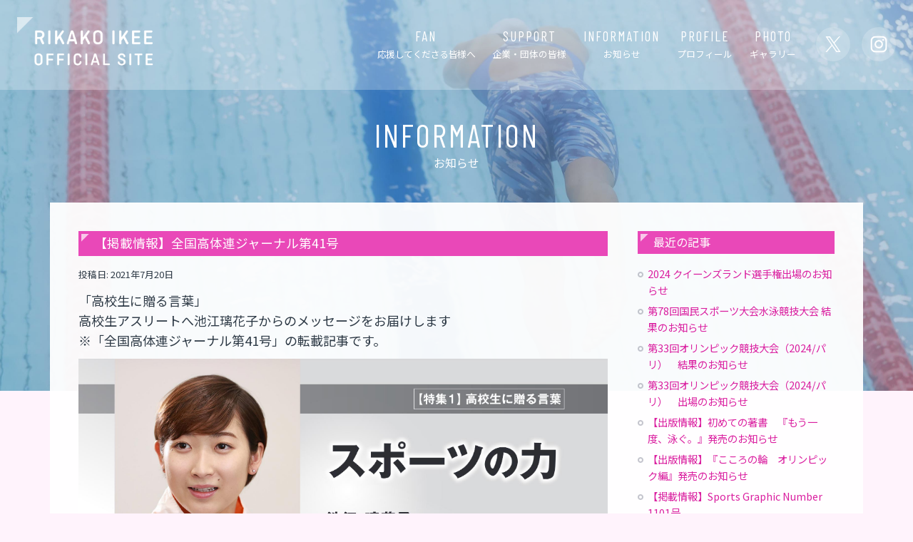

--- FILE ---
content_type: text/html
request_url: https://www.rikako-ikee.jp/information/2021/07/41.html
body_size: 7488
content:
<!DOCTYPE html>
<html lang="ja" itemscope itemtype="https://schema.org/Article">
  <head>
    <meta charset="UTF-8">
    <meta name="description" content="「高校生に贈る言葉」高校生アスリートへ池江璃花子からのメッセージをお届けします※...">
    <meta name="generator" content="Movable Type Pro">
    <title>【掲載情報】全国高体連ジャーナル第41号 - 池江璃花子オフィシャルサイト</title>
    <meta name="viewport" content="width=device-width,initial-scale=1">
    <meta name="description" content="池江璃花子 公式オフィシャルサイトでは、INFORMATIONやプロフィール、大会記録等を掲載しています。" />
    <meta name="keywords" content="池江璃花子,公式サイト,公式ホームページ,公式HP,オフィシャルサイト,オフィシャルホームページ" />
    <meta name="google-site-verification" content="K61iiLY8RYbfBUztUkXRAEskRrvLG9ikcPQvkULnvNs" />
    <link href="https://fonts.googleapis.com/css?family=Barlow+Condensed:400,500,600|Noto+Sans+JP:400,500,700" rel="stylesheet">
    <link href="https://use.fontawesome.com/releases/v5.0.6/css/all.css" rel="stylesheet">
    <link rel="stylesheet" media="all" href="/css/ress.css">
    <link rel="stylesheet" media="all" href="/css/style.css">
    <link rel="stylesheet" href="/css/common.css" />
    <link rel="stylesheet" href="/css/jquery.fatNav.css">
    <link rel="stylesheet" href="/css/swiper.min.css">
    <!--[if lt IE 9]>
    <link rel="stylesheet" href="https://www.rikako-ikee.jp/styles_ie.css">
    <script src="https://rikako-ikee.jp/mt-static/support/theme_static/eiger/js/html5shiv.js"></script>
    <![endif]-->
    <link rel="shortcut icon" href="/images/favicon.ico">
    <link rel="start" href="https://www.rikako-ikee.jp/">
    <link rel="alternate" type="application/atom+xml" title="Recent Entries" href="https://www.rikako-ikee.jp/atom.xml">
    <link rel="canonical" href="https://www.rikako-ikee.jp/information/2021/07/41.html" />

    <link rel="prev" href="https://www.rikako-ikee.jp/information/2021/07/sports-graphic-number-1031.html" title="【掲載情報】Sports Graphic Number 1031号">
    <link rel="next" href="https://www.rikako-ikee.jp/information/2021/08/322020.html" title="第32回オリンピック競技大会（2020/東京） 結果">
    <!-- Open Graph Protocol -->
    <meta property="og:type" content="article">
    <meta property="og:locale" content="ja_JP">
    <meta property="og:title" content="【掲載情報】全国高体連ジャーナル第41号">
    <meta property="og:url" content="https://www.rikako-ikee.jp/information/2021/07/41.html">
    <meta property="og:description" content="「高校生に贈る言葉」高校生アスリートへ池江璃花子からのメッセージをお届けします※...">
    <meta property="og:site_name" content="池江璃花子オフィシャルサイト">
    <meta property="og:image" content="https://rikako-ikee.jp/mt-static/support/theme_static/eiger/images/siteicon-sample.png">
    <!-- Metadata -->
    <meta itemprop="description" content="「高校生に贈る言葉」高校生アスリートへ池江璃花子からのメッセージをお届けします※...">
    <link itemprop="url" href="https://www.rikako-ikee.jp/information/2021/07/41.html">
    <link itemprop="image" href="https://rikako-ikee.jp/mt-static/support/theme_static/eiger/images/siteicon-sample.png">
    

    <!-- Global site tag (gtag.js) - Google Analytics -->
<script async src="https://www.googletagmanager.com/gtag/js?id=UA-138598174-1"></script>
<script>
  window.dataLayer = window.dataLayer || [];
  function gtag(){dataLayer.push(arguments);}
  gtag('js', new Date());

  gtag('config', 'UA-138598174-1');
</script>

<!-- Global site tag (gtag.js) - Google Analytics -->
<script async src="https://www.googletagmanager.com/gtag/js?id=G-RHFEHP9R1W"></script>
<script>
  window.dataLayer = window.dataLayer || [];
  function gtag(){dataLayer.push(arguments);}
  gtag('js', new Date());

  gtag('config', 'G-RHFEHP9R1W');
</script>
  </head>
  <body id="info" oncontextmenu="return false;">
    <header role="banner">
      <h1 class="title">
  <a href="https://www.rikako-ikee.jp/"><img src="/images/common/logo.png" alt="池江璃花子 オフィシャルサイト"></a>
  </h1>

      <nav role="navigation" class="main_nav">
		<div class="fat-nav">
        <div class="fat-nav__wrapper">
        <div class="icon_link"><a href="https://twitter.com/rikakoikee?lang=ja" target="_blank"><img src="/images/common/icon_tw.png"></a><a href="https://www.instagram.com/ikee.rikako/" target="_blank"><img src="/images/common/icon_is.png"></a></div>
          <ul class="clearfix">

          <li><a href="/fan.html"><span class="en">FAN</span><span class="lsm_05">応援してくださる皆様へ</span></a></li>

          <li><a href="/support.html"><span class="en">SUPPORT</span><span>企業・団体の皆様</span></a></li>

          <li><a href="/information/"><span class="en">INFORMATION</span><span>お知らせ</span></a></li>

          <li><a href="/profile.html"><span class="en">PROFILE</span><span>プロフィール</span></a></li>

          <li><a href="/photo.html"><span class="en">PHOTO</span><span>ギャラリー</span></a></li>

          </ul>
		</div>
		</div>
        </nav>
    </header>
    <div class="content">
      <!--ul class="breadcrumb">
        <li><a href="https://www.rikako-ikee.jp/">ホーム</a></li>
        <li><a href="https://www.rikako-ikee.jp/information/">INFORMATION</a></li>
        <li>【掲載情報】全国高体連ジャーナル第41号</li>
      </ul-->
    <div class="content_block clearfix">
      <h2 itemprop="name" class="title"><span>お知らせ</span></h2>
  <div class="page_content clearfix">
      <div role="main" class="blog_main">
        <article id="entry-56" class="entry">
          <div class="entry-content" itemprop="articleBody">
          <h3>【掲載情報】全国高体連ジャーナル第41号</h3>
          <div class="info_date">
            <p>投稿日: <time datetime="2021-07-20T20:30:29+09:00" itemprop="datePublished">2021年7月20日</time></p>
          </div>
            <p>「高校生に贈る言葉」<br />高校生アスリートへ池江璃花子からのメッセージをお届けします<br />※「全国高体連ジャーナル第41号」の転載記事です。</p>
<p></p>
<p><img alt="img0716.jpg" src="/87fe7b58ea3ecb646749d02df03fa2a0a1aa56a8.jpg" class="mt-image-none" width="2139" height="1097" /></p>
<p>　闘病生活を経て一年以上も離れていたプールで泳げるようになった時に私は初めて、水泳そしてスポーツのすばらしさを感じました。「ああやっぱり私は本気で水泳が好きだ」とわかったのです。「時間がかかってもまた強くなりたい」とがむしゃらに練習を頑張ることにしました。<br /><br />　高校１年だった２０１６年にリオデジャネイロ五輪に出場し、１００ｍバタフライの自己ベストを１年で１秒以上更新した後、タイムが全然伸びなくなった時期がありました。２０１７年７月に高校２年で出場した世界水泳は結果が出せずに終わりました。五輪が終わった後に気持ちが緩み、食生活が乱れ、体重も増え、練習に身が入らずコーチにも反抗してばかりの時期が続いていました。それが世界水泳での惨敗につながったと反省し、このまま夏を終わらせたくないと思いました。その後８月に世界ジュニア選手権があったので、１カ月半、死に物狂いで練習を頑張ったら４種目でメダルを獲得しＭＶＰに選出されました。五輪が終わってから１年間、私は自分自身に甘えていたと痛感しました。たまたま記録が出ていたことに慢心していたのです。<br /><br />　２０１７年の冬から２０１８年にかけては、とにかく練習を本気で頑張りました。自分を追い込むことで、いつの間にか「早く試合がしたい」という気持ちになっていました。「自己ベストを更新できる」、「早く日本選手権が来ないかな」と待ち遠しくて仕方なかったのです。ワクワクした気持ちで練習していて、４月の日本選手権では11種目に出場し６レースで日本記録を出し、４冠というすばらしい結果につながりました。日本選手権が終わってからも、練習を積み重ね自信を持ってレースに臨んだアジア大会では、日本人史上初の６冠という結果がついてきました。厳しい練習が苦ではなかったし、それすら楽しいと思える私がいました。速くなれることを知っているから練習がしたくてたまらなかったのです。<br /><br />　闘病生活を経てプールに戻った後、練習で皆に勝てず試合に出ても思ったような結果が出ないことで練習帰りに勝手に涙が溢れ、「私はもう無理なのかな」と思うこともありました。その時に思い出したのが２０１８年の練習が好きと思っていた気持ちです。「練習がきついのは当たり前なのだから楽しいと思うようにしよう」と考え方を変えたら、本当に練習が楽しくなって、泳ぐたびに強くなっていく気がしました。その感覚は一番速かった２０１８年の気持ちにすごく似ているなと思います。<br /><br />　２０１８年に「よしこれから東京五輪に向けて進むんだ、この調子ならメダルも間違いない」と確信を持ち始めた頃から体調が悪くなりました。病気がわかった時は絶望を超えて言葉に表せないショックを受けました。今振り返ると、病気だとわかった後、よくあれほどポジティブにいられたと、18歳の自分を褒めてあげたい気持ちにもなります。「周りの人たちは悲しんでいるけれど、つられて自分も悲しんでいては駄目だ、この経験を通してまた強くなれる」ということを不思議と感じていました。病室のテレビで観た２０１９年の世界水泳は、「私も出場してメダルを取りたかった」と思うこともありましたが、「今やるべきことは自分の病気と向き合うことだ、いつかその悔しさを挽回することができる。大丈夫、大丈夫」と自分に言い聞かせて過ごしていました。</p>
<p></p>
<div class="clearfix">
<div class="profile_box01"><img alt="img_002_.jpg" src="/img_002.jpg" class="mt-image-none" width="640" height="820" /></div>
<p>　入院中、体調が悪く、吐き気で何も食べられない日々が続いた時に、主治医の先生がぼそっと「今はトンネルの中です。トンネルには必ず出口があるので、今はトンネルの途中だと思って頑張りましょう」と言ってくれた言葉を私は大事にしています。コロナウイルスのことも、今はトンネルの中だと思っているから、いつか収束して今までのような生活が送れるようになると信じて過ごしています。私もそうですが、高校生の皆さんだけでなく、さまざまな世代の方たちがスポ―ツができなくなって苦しんでいます。インターハイのような大きな大会もなくなっている中で、それでも練習ができる環境はありがたいことだと思います。海外ではまったくトレーニングができない環境もあると聞きます。そう思うと練習ができることに幸せを感じます。もちろん練習が辛い時は嫌になったり、もう無理だと思う時もあるけれど、思うような結果が出なかったとしても、今はトンネルの中に入っているだけだと切り替えて続けていれば、なんとか乗り切れるのではないかと思います。</p>
<p></p>
<p>　ある日、当時通っていた淑徳巣鴨高校の先生に言われて皆の前で号泣したことがありました。私が「明日から海外遠征に行って来ます」と言うと、「池江さんが水泳の成績を出すことは嬉しいし誇りです。結果を出してほしいなと思っています。でも一番に願っているのは、病気や怪我なく生きて帰ってきてほしい」という言葉です。「水泳頑張ってね」、「頑張って結果を出してね」と言葉をかけられることばかりだった私に、結果よりも私の命を大事にしてくれている先生がいることがとても嬉しかったのです。闘病中にも何回かその言葉を思い出しました。高校の卒業式には出席できませんでしたが、私のために別の日に特別に卒業式をやってくださいました。最後の最後、車が見えなくなるまで皆が手を振ってくれていた光景を今でも鮮明に覚えています。「友達に嫌な態度を取ったり嫌なことを言ったりしていたら、あんな風に見送ってくれなかっただろうから、私は私であるからこそ皆に愛されていたのだな」と感じることができました。遠征などで教室にいないこともあった私でも、仲良くしてくれた仲間の大切さを感じた高校生活でした。</p>
<p></p>
<p>　今私が元気になって泳いでいることに「勇気をもらっている」と言ってくださる方がたくさんいます。スポーツはその人が頑張っているだけで自分も頑張ろうという気持ちにさせてくれるものだと思います。私は２０１８年２月の平昌五輪で羽生選手が怪我を乗り越えて金メダルを獲得されたことに触発され、その数時間後の試合で日本記録を出しました。このようにスポーツには「羽生選手は怪我を乗り越えてここまで戻ってきたのだから、自分にもできる」と観る人を奮い立たせてくれる力があります。五輪の開催に反対の方たちもたくさんいるかもしれませんが、反対をしている人の中にも応援してくれている方たちがいるので、スポーツの力は尊いと感じます。</p>
<p></p>
<p>　高校生の皆さんは、今を全力で楽しんで、できることを思いきりやることが大事だと思います。がむしゃらに動いて結果が良くなかったとしても、やってきたことに意味がないものはないと信じています。私は常日頃、目標を持つことが大切だと言っていますが、そんなに難しく考えず、今目標がなくても、将来の自分の姿を想像することで目標が生まれます。私はこれから何十年も生きておばあちゃんになって、自分の人生のゴールはなんだったのか、人生の目標はなんだったのかと振り返った時、「幸せな人生だった」と思いたいので、自分が幸せに感じることが今やるべきことだと考えています。そして、「人も幸せにしたい」と思っています。例えば献血は、「誰かが行くからいいや」という考えになるかもしれないけれど、その誰かのおかげで助かっている命があり、ある人に未来を与えその人を幸せにしています。自分を幸せにして、余裕があったら人も幸せにするような力を持てたら一番です。</p>
<p></p>
</div>
            
          </div>

          <nav class="pagination">
            <ul>

              <li><a rel="prev" href="https://www.rikako-ikee.jp/information/2021/07/sports-graphic-number-1031.html" title="【掲載情報】Sports Graphic Number 1031号">前の記事</a></li>


              <li><a rel="next" href="https://www.rikako-ikee.jp/information/2021/08/322020.html" title="第32回オリンピック競技大会（2020/東京） 結果">次の記事</a></li>

          </ul>
        </nav>
          <!--
<aside id="zenback" class="feedback">
  
  ここに Zenback の Script コードを貼り付けてください。
  
</aside>
-->
          
          
        </article>
      </div>
      <div class="related">
        <nav class="widget-recent-entries widget">
  <h3>最近の記事</h3>
  <ul>
    
    <li><a href="https://www.rikako-ikee.jp/information/2024/12/2024.html">2024 クイーンズランド選手権出場のお知らせ</a></li>
    
  
    
    <li><a href="https://www.rikako-ikee.jp/information/2024/09/78.html">第78回国民スポーツ大会水泳競技大会 結果のお知らせ</a></li>
    
  
    
    <li><a href="https://www.rikako-ikee.jp/information/2024/08/332024-1.html">第33回オリンピック競技大会（2024/パリ）　結果のお知らせ</a></li>
    
  
    
    <li><a href="https://www.rikako-ikee.jp/information/2024/07/332024.html">第33回オリンピック競技大会（2024/パリ）　出場のお知らせ</a></li>
    
  
    
    <li><a href="https://www.rikako-ikee.jp/information/2024/07/post-34.html">【出版情報】初めての著書　『もう一度、泳ぐ。』発売のお知らせ</a></li>
    
  
    
    <li><a href="https://www.rikako-ikee.jp/information/2024/07/post-33.html">【出版情報】『こころの輪　オリンピック編』発売のお知らせ</a></li>
    
  
    
    <li><a href="https://www.rikako-ikee.jp/information/2024/07/sports-graphic-number-1101.html">【掲載情報】Sports Graphic Number 1101号</a></li>
    
  
    
    <li><a href="https://www.rikako-ikee.jp/information/2024/07/spur-9.html">【掲載情報】SPUR 9月号</a></li>
    
  
    
    <li><a href="https://www.rikako-ikee.jp/information/2024/07/post-32.html">【メディア出演情報】ＮＨＫスペシャル「"新たな強さ"を探して　池江璃花子　パリへの苦闘」</a></li>
    
  
    
    <li><a href="https://www.rikako-ikee.jp/information/2024/06/2024-sette-colli-trophy-1.html">2024 Sette Colli Trophy大会結果のお知らせ</a></li>
    
  </ul>
</nav>
    
  

<nav class="widget-archive-yearly widget">
  <h3>年別アーカイブ</h3>
  <ol>
        
    <li><a href="https://www.rikako-ikee.jp/information/2024/">2024年 (23)</a></li>
        
    
        
    <li><a href="https://www.rikako-ikee.jp/information/2023/">2023年 (15)</a></li>
        
    
        
    <li><a href="https://www.rikako-ikee.jp/information/2022/">2022年 (30)</a></li>
        
    
        
    <li><a href="https://www.rikako-ikee.jp/information/2021/">2021年 (45)</a></li>
        
    
        
    <li><a href="https://www.rikako-ikee.jp/information/2020/">2020年 (23)</a></li>
        
    
        
    <li><a href="https://www.rikako-ikee.jp/information/2019/">2019年 (8)</a></li>
        
  </ol>
</nav>
        
    


      </div>
    </div><!-- page_content_end -->
    </div>
    </div>
  
  <section id="message" class="bg_fit">
		<div class="content_block clearfix">
        <!-- h2><img src="/images/common/message_ttl.png"></h2 -->
        <!-- div class="message_btn"><a href="/contact.html"><img src="/images/common/message_btn.png" class="link_img"></a></div -->
		</div>
	    </section>
        <section id="sponsor2" class="clearfix"><a href="https://www.y-yokohama.com/" target="_blank"><img src="/images/sponsor/yokohama.png"></a>　<a href="https://www.s-re.jp/" target="_blank"><img src="/images/sponsor/renaissance.png"></a></section>
    <footer role="contentinfo">
      <nav role="navigation" class="bottom_btn">
      <div class="icon_link"><a href="https://twitter.com/rikakoikee?lang=ja" target="_blank"><img src="/images/common/icon_tw.png"></a><a href="https://www.instagram.com/ikee.rikako/" target="_blank"><img src="/images/common/icon_is.png"></a></div>
      </nav>

		<p class="license">当サイトの画像は全て著作権により保護されています。画像の無断コピー及び無断使用は禁止します。<br>2019 &copy; RIKAKO IKEE ALL RIGHTS RESERVED.</p>

    </footer>
  
<a href="#" id="page-top"><img src="/images/common/totop.png" alt="TOPへ"></a>
	  
<script src="https://ajax.googleapis.com/ajax/libs/jquery/3.6.0/jquery.min.js"></script>
<script src="/js/totop.js"></script>
<script type="text/javascript" src="/js/jquery.fatNav.min.js"></script>
<script>
$(window).on('load resize', function(){
  var winW = $(window).width();
  var devW = 780;
  if (winW <= devW) {
    $.fatNav();} else {
    //781pxより大きい時の処理
  }
});
</script>
<script>
if(!navigator.userAgent.match(/(iPhone|iPad|iPod|Android)/)){

$(function(){
var timer = false;
$(window).resize(function() {
if (timer !== false) {
clearTimeout(timer);
}
timer = setTimeout(function() {
//リロードする
location.reload();
}, 200);
});
});
}
</script>

<script src="/js/swiper.min.js"></script>
                <script>
                var mySwiper = new Swiper('.swiper-container', {
                    pagination: {
                        el: '.swiper-pagination',
                        type: 'bullets',
                        clickable: true
                        },
					    autoplay: {
      delay: 6000, // スライドが切り替わるまでの表示時間(ミリ秒)
      stopOnLast: false, // 最後のスライドまで表示されたら自動再生を中止するか
      disableOnInteraction: false // ユーザーのスワイプ操作を検出したら自動再生を中止するか
    },
					effect: 'fade',
                    });
</script>
  </body>
</html>


--- FILE ---
content_type: text/css
request_url: https://www.rikako-ikee.jp/css/style.css
body_size: 6249
content:
@charset "utf-8";
/* CSS Document */

/* # =================================================================
   # COMMON
   # ================================================================= */

body {
	font-family: 'Barlow Condensed', 'Noto Sans JP', YuGothic, "ヒラギノ角ゴ ProN W3", Hiragino Kaku Gothic ProN, Arial, "メイリオ", Meiryo, "Segoe UI Emoji",
                 "Segoe UI Symbol",
                 "Apple Color Emoji",
                 "Noto Color Emoji",
                 "Noto Emoji",sans-serif;
	font-size: 18px;
	line-height: 1.6;
	margin: 0;
	padding: 0;
}
@media all and (max-width: 780px) {
	body {font-size: 16px;}
}

* { box-sizing: border-box; }
img { max-width: 100%; height: auto; }
a, a img { text-decoration: none; transition-property: all; transition: 0.3s linear; }
.content_block { max-width: 1200px; margin: 0 auto; padding: 48px 30px; box-sizing: border-box; }
.spB,.spB2 { display: none; }
.pcB,.pcB2 { display: inherit; }
@media all and (max-width: 780px) {.content_block { padding: 40px 24px;} .spB2 { display: inherit; } .pcB2 { display: none; } }
@media all and (max-width: 480px) {.content_block { padding: 32px 20px;} .spB { display: inherit; } .pcB { display: none; }}
.clearfix:after {
    content:" ";
    display:block;
    clear:both;
}
p { margin-bottom: 12px; }
.btn_more { width: 180px; height: auto; }
.btn_more2 { width: 240px; height: auto; }
@media all and (max-width: 480px) {
.btn_more { width: 144px; }
}
a:hover img.btn_more, a:hover img.btn_more2, a:hover img.link_box, a:hover img.link_img,a.photo_g:hover { filter: alpha(opacity=70); opacity: 0.7; }

/* ページトップ */
#page-top {
    position: fixed;
    bottom: 20px;
    right: 20px;
	width: 60px;
	height: 60px;
	display: block;
}
#page-top img {
	width: 100%;
	height: auto;
	filter:alpha(opacity=80);
	-moz-opacity: 0.8;
	opacity: 0.8;}
#page-top:hover img {
	filter:alpha(opacity=100);
	-moz-opacity: 1.0;
	opacity: 1.0;}


/* txt */
.en { letter-spacing: 2px; font-family: 'Barlow Condensed' !important; }
.lsm_05 { letter-spacing: -0.5px; }
.lsm_1 { letter-spacing: -1px; }
.lsm_2 { letter-spacing: -2px; }
.lsm_3 { letter-spacing: -3px; }
.lsm_4 { letter-spacing: -4px; }
.lsm_5 { letter-spacing: -5px; }
.txt_90 { font-size: 0.9rem; }
.txt_80 { font-size: 0.8rem; }
.txt_70 { font-size: 0.7rem; }
.txt_60 { font-size: 0.6rem; }
.txt_110 { font-size: 1.1rem; }
.txt_120 { font-size: 1.2rem; }
.txt_130 { font-size: 1.3rem; }
.txt_140 { font-size: 1.4rem; }
.txt_150 { font-size: 1.5rem; }
.txt_c { text-align: center; }

/* mg */
.mgB0 { margin-bottom: 0 !important; }
.mgB10 { margin-bottom: 10px !important; }
.mgB20 { margin-bottom: 20px !important; }
.mgB30 { margin-bottom: 30px !important; }
.mgB40 { margin-bottom: 40px !important; }
.mgB50 { margin-bottom: 50px !important; }
.mgB60 { margin-bottom: 60px !important; }
.mgT0 { margin-top: 0 !important; }
.mgT10 { margin-top: 10px !important; }
.mgT20 { margin-top: 20px !important; }
.mgT24 { margin-top: 24px !important; }
.mgT30 { margin-top: 30px !important; }
.mgT40 { margin-top: 40px !important; }
.mgT50 { margin-top: 50px !important; }
.mgT60 { margin-top: 60px !important; }

/* header */
header {
	padding: 24px 24px 0;
	position: relative;
	width: 100%;
	position: relative;
	background-color: rgba( 255,255,255, 0.25 );
}
#home header {
	position: absolute;
	top: 0;
	left: 0;
	z-index: 5;
	background: none;
}
h1 { margin: 0 !important; }
h1 img { height: 88px; width: auto; }


.main_nav {
	position: absolute;
	right: 24px;
	top: 0;
}
.main_nav ul { list-style: none; margin-top: 28px; float: left; }
.main_nav ul li { float: left; text-align: center; }
.main_nav ul li a { color: #fff; padding: 8px 12px; display: block; }
.main_nav ul li span { display: block; font-size: 0.8rem; }
.main_nav ul li span.en { font-size: 1.2rem; }
.main_nav ul li a:hover { background-color: rgba( 218,32,161, 0.80 ); }
.icon_link { float: right; padding-top: 38px; padding-left: 0; }
.icon_link a { display: block; float: left; width: 48px; height: 48px; background-color: rgba( 255, 255, 255, 0.20 ); border-radius: 24px; padding: 6px; box-sizing: border-box; margin-left: 16px; }
.icon_link a:hover { background-color: rgba( 218,32,161, 0.80 ); }
.icon_link a img { width: 100%; height: auto; }

@media all and (max-width: 1199px) {
header { padding: 20px 20px 0; }
h1 img { height: 77px; }
.main_nav ul { margin-top: 22px; }
.icon_link { padding-top: 34px; }
.icon_link a { margin-left: 13px; }
}
@media all and (max-width: 1024px) {
h1 img { height: 72px; }
.main_nav ul { margin-top: 22px; }
.icon_link { padding-top: 33px; }
.main_nav ul li span { font-size: 0.7rem; }
.main_nav ul li span.en { font-size: 1.1rem; }
.main_nav ul li a { padding: 6px 10px; }
.icon_link a { width: 42px; height: 42px; }
}
@media all and (max-width: 900px) {
header { padding: 16px 16px 0; }
h1 img { height: 66px; }
.main_nav ul { margin-top: 20px; }
.icon_link { padding-top: 28px; }
.main_nav { right: 18px; }
.main_nav ul li span { font-size: 0.66rem; }
.main_nav ul li span.en { font-size: 1.0rem; letter-spacing: 1px; }
.main_nav ul li a { padding: 6px 7px; }
.icon_link { padding-left: 0; padding-top: 32px; }
.icon_link a { width: 34px; height: 34px; margin-left: 10px; }
}
@media all and (max-width: 780px) {
header { padding: 8px 8px 0; height: 80px; }
.icon_link { float: none; display: block; text-align: center; margin-top: 40px; }
.icon_link a { display: inline-block; float: none; margin: 0 4px; }
.main_nav ul { float: none; margin-top: 12px !important; }
.main_nav ul li { float: none; text-align: center; margin: 0 auto -16px; }
.main_nav ul li span { font-size: 0.9rem; display: inline-block; }
.main_nav ul li span.en { font-size: 1.05rem; display: inline-block; }
.main_nav ul li span.en:after { content: " / "; display: inline-block; margin: 0 4px; }
.main_nav ul li a { padding: 0 12px 12px; line-height: 1.0; }
}
.license { text-align: right; }
.bottom_btn { float: left; }
.bottom_btn .icon_link { float: none; position: relative; top: 0; left: 0; padding: 0; }
.bottom_btn .icon_link a { width: 36px; height: 36px; margin: 0 10px 0 0; }

@media all and ( max-width: 780px){	.bottom_btn { display: none; } .license { text-align: left; } }


/* # =================================================================
   # TOP
   # ================================================================= */

.bg_fit { background-size: cover; background-repeat: no-repeat; background-position: center center; }
#home section h2 { margin-bottom: 36px; }
#posts h2 { font-weight: 500; letter-spacing: 6px; color: #fff; text-align: center; font-size: 1.9rem; }
#insta h2 { font-weight: 500; letter-spacing: 6px; color: #5f84aa; text-align: center; font-size: 1.9rem; }
#insta h2 i { font-size: 90%; }
#home #posts ul { max-width: 900px; margin: 0 auto; }
#home #posts ul li { list-style: none; clear: both; padding-left: 110px; margin-bottom: 12px; }
#home #posts ul li a { color: #fff; }
#home #posts ul li a span { display: inline; }
#home #posts ul li a:hover span { border-bottom: 1px dotted #fff; }
#home #posts ul li time { font-size: 1.3rem; letter-spacing: 2px; float: left; width: 110px; margin-left: -110px; color: #fff; position: relative; top: -2px; }
#home #posts nav,#fan nav,#support nav { text-align: center; margin-top: 42px; }

#fan h2 { color: #da20a0; font-size: 1.4rem; font-weight: 500; }
#support h2 { color: #fff; font-size: 1.4rem; font-weight: 500; }
#home section#posts { background-image: url(../images/top/info_bg3.jpg); position: relative; top: -3px !important; margin-bottom: -3px; }
section#fan { background-color: #fff3fc; border-top: 4px solid #fff; color: #1e3248; font-size: 0.95rem;
background-image: url(../images/top/fan_bg.png);
background-position: right bottom;
background-repeat: no-repeat;
background-size: auto 80%;}
@media all and (max-width: 1024px) { section#fan{ background-size: auto 70%; }}
@media all and (max-width: 900px) { section#fan{ background-size: auto 64%; }}
@media all and (max-width: 780px) { section#fan{ background-image: url(../images/top/fan_bg_sp.png);background-size: 100% auto; }}
section#support { background-color: #005ca7; border-top: 4px solid #72b0f5; color: #fff; font-size: 0.95rem; text-align: right;
background-image: url(../images/top/support_bg_pc.png);
background-position: 0 0;
background-repeat: no-repeat;
background-size: auto 100%; }
@media all and (max-width: 1024px) {section#support { background-image: url(../images/top/support_bg_tab.png);}}
section#fan .content_block, section#support .content_block { padding-top: 24px; }
section#links { background: #fff; border-top: 4px solid #f0d4ea; }
section#insta { border-top: 4px solid #72b0f5; background-image: url(../images/top/insta_bg.jpg); }
section#message { border-top: 4px solid #fff; background-image: url(../images/common/message_bg.jpg); }
#home section#message { border-top: 4px solid #72b0f5; }
section#message .content_block { padding-top: 36px; padding-bottom: 32px; }
section#message h2 { margin: 0 14.6% 0 0 !important; width: 25.4%; float: left; } section#message h2 img { width: 100%; height: auto; }
.message_btn { float: right; width: 60%; } .message_btn img { width: 100%; height: auto; }
@media all and (max-width: 780px) {
section#message h2 { width: 40%; float: none; }
.message_btn { float: none; width: 100%; margin-top: 16px; }
}
@media all and (max-width: 480px) {
section#message { display: none; }
}
section#sponsor { background: #b3c1cf; padding: 18px 24px; }
#home section#sponsor { padding-left: 404px; }
section#sponsor ul { list-style: none; margin: 0 auto; max-width: 900px; }
#home section#sponsor ul { float: right; margin: 0; }
section#sponsor ul li { width: 23.5%; margin-right: 2%; float: left; margin-bottom: 0; }
section#sponsor ul li img { height: auto; width: 100%; margin: 0; }
section#sponsor ul li:nth-child(1),section#sponsor ul li:nth-child(2){ width: 49%; margin-bottom: 8px; }
section#sponsor ul li:nth-child(2),section#sponsor ul li:nth-child(6){ margin-right:0; }
@media all and (max-width: 1024px) {section#sponsor ul li:nth-child(1),section#sponsor ul li:nth-child(2){ margin-bottom: 4px; }}
@media all and (max-width: 780px) {
section#sponsor { padding: 20px; }
section#sponsor ul li:nth-child(1),section#sponsor ul li:nth-child(2){ margin-bottom: 8px; }
}
@media all and (max-width: 600px) {
section#sponsor { padding: 12px 12px 8px; }
section#sponsor ul li:nth-child(1),section#sponsor ul li:nth-child(2){ margin-bottom: 4px; }
}
@media all and (max-width: 480px) {
section#sponsor { padding: 10px 10px 6px; }
section#sponsor ul li:nth-child(1),section#sponsor ul li:nth-child(2){ margin-bottom: 2px; }
}
@media all and (min-width: 1400px) {
#home section#sponsor { padding-left: 24px; }
#home section#sponsor ul { float: none !important; margin: 0 auto; }
}

section#sponsor2 { background: #b3c1cf; padding: 18px 24px; text-align: center; }
section#sponsor2 img { height: auto; width: 36%; margin: 0 auto; max-width: 420px; }
@media all and (max-width: 780px) {section#sponsor2 { padding: 20px; }section#sponsor2 img { width: 100%; max-width: 420px; }}
@media all and (max-width: 600px) {section#sponsor2 { padding: 12px; }}
@media all and (max-width: 480px) {section#sponsor2 { padding: 10px; }}

.link01 { float: left; width: 48%; margin-right: 4%; position: relative; }
.link02 { float: left; width: 48%;position: relative; }
.link01 img, .link02 img { width: 100%; height: auto; }
.link_txt { position: absolute; color: #fff; top: 50%; left: 50%; width: 240px; text-align: center; margin: -42px 0 0 -120px; }
.link_txt span { display: block; font-size: 1.0rem; }
.link_txt span.en { font-size: 2.1rem; letter-spacing: 4px; font-weight: 500; }
@media all and (max-width: 780px) {
.link_txt span { font-size: 0.9rem; }
.link_txt span.en { font-size: 1.7rem; letter-spacing: 3px; }
}
@media all and (max-width: 480px) {
.link01 { float: none; width: 100%; margin-right: 0; margin-bottom: 24px; }
.link02 { float: none; width: 100%; }
}
.content_in01 {
	padding: 24px 0 0 72px;
	background-image: url(../images/top/fan.png);
	background-size: 38px auto;
	background-position: 0 0;
	background-repeat:  no-repeat;
}
.content_in02 {
	padding: 24px 72px 0 0;
	background-image: url(../images/top/support.png);
	background-size: 38px auto;
	background-position: right 0;
	background-repeat:  no-repeat;
}
@media all and (min-width: 781px) {
#fan nav { margin-left: -72px; }
#support nav { margin-left: 72px; }
}

@media all and (max-width: 780px) {
#home section h2 { margin-bottom: 30px; }
#home section h2 span { letter-spacing: 3px; }
#home #posts ul li { padding-left: 100px; margin-bottom: 12px; }
#home #posts ul li time { width: 100px; margin-left: -100px; margin-bottom: -26px; }
#home #posts nav,#fan nav,#support nav { margin-top: 36px; }
.content_in01,.content_in02 { padding: 16px 0 0; background: none; }
}
@media all and (max-width: 720px) {
section#support { text-align: left;
background-image: url(../images/top/support_bg_sp.png);
background-size: auto 100%;
background-position: center 0; }
}
@media all and (max-width: 480px) {
#home section h2 { margin-bottom: 22px; }
#posts h2,#insta h2 { font-size: 1.5rem; }
#fan h2,#support h2 { font-size: 1.2rem; }
section#fan,section#support {font-size: 0.9rem; }
#home #posts nav,#fan nav,#support nav { margin-top: 28px; }
#home #posts ul li { padding-left: 0; margin-bottom: 16px; }
#home #posts ul li time { font-size: 0.9rem; background: #fff; padding: 1px 7px 2px; margin: 0 0 5px;width: auto; min-width: 80px; color: #3E466C; line-height: 1.0; text-align: center; float: none; display: inline-block; top: 0; letter-spacing: 1px; }
.content_in01,.content_in02 { padding: 8px 0 0; }
}



/* main */
body { background-color: #fff3fc; background-size: 100% auto; background-repeat: no-repeat; background-position: center 0; }
header select { display: none; }

.page_content a { color: #da20a0; }
.page_content a:hover { color: #dd9e24; }

h2.title { font-weight: 400; text-align: center; color: #fff; font-size: 1.0rem; height: 110px; position: relative; width: 100%; display: block; }
h2.title span { padding: 2px 0 3px; position: absolute; left: 50%; top: 40px; width: 360px; margin-left: -180px; }
h2.title span:before { font-size: 2.8rem; font-weight: 400; color: #fff; letter-spacing: 3px; position: absolute; width: 360px; top: -60px; left: 50%; margin-left: -180px; text-align: center; }
body#page-15 h2.title span:before { content: "SUPPORT"; }
body#page-17 h2.title span:before,
body#page-7 h2.title span:before { content: "FAN"; }
body#page-2 h2.title span:before,
body#page-8 h2.title span:before,
body#page-10 h2.title span:before,
body#page-9 h2.title span:before,
body#page-12 h2.title span:before,
body#page-11 h2.title span:before,
body#page-13 h2.title span:before,
body#page-14 h2.title span:before,
body#page-16 h2.title span:before,
body#page-21 h2.title span:before { content: "PROFILE"; }
body#page-1 h2.title span:before { content: "PHOTO"; }
body#archive h2.title span:before,
body#info h2.title span:before { content: "INFORMATION"; }

h2.info_ttl { font-size: 2.8rem; letter-spacing: 3px; }

body#page-15 { background-image: url(/images/cat_img/wide/fan-min.jpg);}
body#page-17,body#page-7 { background-image: url(/images/cat_img/wide/support-min.jpg);}
body#page-36 { background-image: url(/images/cat_img/wide/support-min.jpg);}
body#page-2,body#page-8,body#page-10,body#page-9,body#page-12,body#page-11,body#page-13,body#page-14,body#page-16,body#page-21 { background-image: url(/images/cat_img/wide/profile-min.jpg);}
body#page-1 { background-image: url(/images/cat_img/wide/photo-min.jpg);}

body#archive, body#info { background-image: url(/images/cat_img/wide/info-min.jpg);}
@media all and (max-width: 780px) {
body#page-15 { background-image: url(/images/cat_img/fan-min.jpg);}
body#page-17,body#page-7 { background-image: url(/images/cat_img/support-min.jpg);}
body#page-2,body#page-8,body#page-10,body#page-9,body#page-12,body#page-11,body#page-13,body#page-14,body#page-16,body#page-21 { background-image: url(/images/cat_img/profile-min.jpg);}
body#page-1 { background-image: url(/images/cat_img/photo-min.jpg);}

body#archive, body#info { background-image: url(/images/cat_img/info-min.jpg);}
}
@media all and (max-width: 600px) {
h2.title { height: 100px; }
h2.title span { width: 300px; margin-left: -150px; }
h2.title span:before { font-size: 2.4rem; width: 300px; margin-left: -150px; }
}

.page_content { padding: 40px; background-color: rgba( 255, 255, 255, 0.95 ); color: #2e3a46; min-height: 600px; font-family: 'Noto Sans JP', YuGothic, "ヒラギノ角ゴ ProN W3", Hiragino Kaku Gothic ProN, Arial, "メイリオ", Meiryo, sans-serif; }
@media all and (max-width: 600px) {.page_content {padding: 30px;}}
@media all and (max-width: 480px) {.page_content {padding: 20px;}}
h3 { background-color: #e948b8; background-image: url(../images/common/h3_bg.png); background-size: 11px auto; background-repeat: no-repeat; background-position: 4px 4px; padding: 3px 10px 4px; font-size: 1.1rem; color: #fff; padding-left: 22px; font-weight: 400; margin: 60px 0 16px; }
h3:first-child{ margin-top: 0; }
@media all and (max-width: 480px) {h3{ margin-top: 48px; }}
h3 .en { margin: 0 0 0 16px; font-size: 1.25rem; }
.brd01 { border-top: 1px dotted #afb6c6; width: 100%; margin: 40px 0 0; padding-bottom: 40px; clear: both; }

h4 { font-size: 1.10rem; background-image: url(../images/common/circle01.png); background-repeat: no-repeat; background-size: 14px auto; background-position: 0 center; padding-left: 23px; font-weight: 500; margin-bottom: 14px; margin-top: 24px; }
h4:first-child { margin-top: 0;}
h4.h4_profile { font-size: 0.9rem; font-weight: 500; padding-left: 14px; margin-bottom: 5px; margin-top: 24px; position: relative; color: #6c78b3; line-height: 1.3; background: none; }
h4.h4_profile:before { content: ""; width: 4px; height: 100%; background: #e0becf; display: inline-block; position: absolute; top: 0; left: 0; }

.profile_box01 { width: 39.5%; float: left; }
.profile_box02 { width: 58%; float: left; padding: 24px; box-sizing: border-box; border: 1px solid #c8cfdd; margin-left: 2.5%; }	
@media all and (max-width: 600px) {
.profile_box01 { width:100%; float: none; }
.profile_box02 { width: 100%; float: none; padding: 24px; margin-left: 0; margin-top: 16px; }	
}
@media all and (max-width: 480px) {
.profile_box02 {padding: 0;border: none; }
h3 .en { margin: 0; font-size: 1.0rem; display: block; }
}
ul.result_list { list-style: none; padding: 0 12px; }
ul.result_list li { padding-left: 15px; background-image: url(../images/common/arrow03.png); background-repeat: no-repeat; background-size: 8px auto; background-position: 0 6px; display: inline-block; font-size: 0.9rem; margin-right: 28px; margin-bottom: 5px; }
ul.result_list li a { color: #e948b8; }
ul.result_list li a:hover { color: #dd9e24; }
ul.result_list li a.active { font-weight: bold; }
@media all and (max-width: 480px) {
.brd01 { margin: 28px 0 0; padding-bottom: 28px; }
ul.result_list { padding: 0; }
ul.result_list li { margin-right: 20px; font-size: 0.8rem; padding-left: 11px; background-size: 7px auto; background-position: 0 5px; }
}
ul.circle_list { list-style: none; padding: 0; }
ul.circle_list li { padding-left: 14px; background-image: url(../images/common/circle02.png); background-repeat: no-repeat; background-size: 8px auto; background-position: 0 9px; margin-bottom: 5px; }
ul.circle_list li:last-child { margin-bottom: 0; }
ul.circle_list2 { list-style: none; padding: 0; }
ul.circle_list2 li { padding-left: 14px; background-image: url(../images/common/circle02.png); background-repeat: no-repeat; background-size: 8px auto; background-position: 0 9px; margin-bottom: 5px; width: 48%; float: left; margin-left: 4%; }
ul.circle_list2 li:nth-child(2n+1){ margin-left: 0; clear: both; }
ul.circle_list2 li:last-child { margin-bottom: 0; }
@media all and (max-width: 600px) {
ul.circle_list2 li { width: 100%; float: none; margin-left: 0; }
}
.support_list { width: 600px; }
@media all and (max-width: 640px) {.support_list {width:100%;}}



ul.circle_list3 { list-style: none; padding: 0; }
ul.circle_list3 li { padding-left: 14px; background-image: url(../images/common/circle02.png); background-repeat: no-repeat; background-size: 8px auto; background-position: 0 9px; margin-bottom: 5px; width: 31%; float: left; margin-left: 3.5%; }
ul.circle_list3 li:nth-child(3n+1){ margin-left: 0; clear: both; }
ul.circle_list3 li:last-child { margin-bottom: 0; }
@media all and (max-width: 768px) {
ul.circle_list3 li { width: 100%; float: none; margin-left: 0; }
ul.circle_list3 li:nth-child(3n+1){ margin-left: 0; clear: both; }
}


/* footer */
footer {
	clear: both;
	background: #461d41;
	color: #fff;
	text-align: center;
	padding: 16px 20px 4px;
	font-size: 12px;
	width: 100%;
	margin-top: auto;
}

/* # =================================================================
   # CONTENTS
   # ================================================================= */



/* common */
table.table_01 { width: auto; border-collapse: collapse; border-spacing: 0; width: 100%; }
table.table_01 th, table.table_01 td { margin: 0; border: solid 1px #ccc; border-right: solid 1px #ccc; }
table.table_01 th { white-space: nowrap; background: #4d5565; font-weight: 400; font-size: 0.8rem; color: #fff; text-align: center; padding: 6px; }
table.table_01 tr td { background: #fff; word-break: break-all; }
table.table_01 tr td:first-child { text-align: left; }
table.table_01 tr:nth-child(odd) td { background: #fff4f8; }
table.table_01 td {
    padding: 7px;
    font-weight: normal;
    border: solid 1px #ccc;
    border-right: solid 1px #ccc;
    font-size: 1.0rem;
}
@media all and (max-width: 780px) {
	table.table_01 th{font-size: 0.7rem;}
	table.table_01 td{font-size: 0.9rem;}
	table.table_01 td .txt_90{font-size: 0.8rem;}
	table.table_01 td .txt_80{font-size: 0.72rem;}
}
@media all and (max-width: 600px) {
	table.table_01.table_sps th{font-size: 0.7rem;}
	table.table_01.table_sps td{font-size: 0.8rem;}
	table.table_01.table_sps td .txt_90{font-size: 0.72rem;}
	table.table_01.table_sps td .txt_80{font-size: 0.64rem;}
}
@media all and (max-width: 480px) {
	table.table_01 th, table.table_01 td {padding: 4px;}
}

.tb_txt01 { color: #5D838F; font-weight: 500; font-size: 80%; line-height: 1.2; }
.tb_txt02 { color: #fff; font-weight: bold; font-weight: 500; background: #de9b31; display: inline-block; padding: 1px 4px 2px; font-size: 90%; line-height: 1.2; }
td strong { color: #d70000; font-weight: 500; }
@media all and (max-width: 480px) {.tb_txt02 {font-size: 80%;padding: 1px 2px 2px;}}
table.table_02 { width: auto; border-collapse: collapse; border-spacing: 0; }
table.table_02 th, table.table_02 td { margin: 0; border: solid 1px #ccc; border-right: solid 1px #ccc; }
table.table_02 th { white-space: nowrap; background: #efe7da; font-weight: bold !important; color: #333; text-align: center; padding: 4px 30px; }
table.table_02 tr td { background: #fff; text-align: center; }
table.table_02 td {
    padding-top: .45em;
    padding-bottom: .45em;
    padding-left: .45em;
    padding-right: .45em;
    font-weight: normal;
    border: solid 1px #ccc;
    border-right: solid 1px #ccc;
    font-size: 1.0rem;
}
table.table_03 { margin: 0 auto 28px; }
table.table_03 td { min-width: 160px; }

/* txt,ttl */
.txt_c { text-align: center; }
.txt_90 { font-size: 0.9rem; }
.txt_result { font-size: 1.2rem; line-height: 1.5rem; text-align: center; }
.txt_result .pn { font-size: 1.8rem; padding: 0 4px; position: relative; top: 1px; }
.color_green { color: #3dc028; }
.color_red { color: #cd4323; }
.ttl_01 {
	font-size: 1.6rem;
	text-align: center;
	color: #dd9f0b;
	margin-top: 20px;
}

/* INFO */
#info .pagination { display: none; }

.blog_main { width: 70%; float: left; }
.related { float: right; width: 26%; }
@media all and (max-width: 780px) {
.blog_main { width: 100%; float: none; margin-bottom: 48px; }
.related { float: none; width: 100%; }
}

.related ul, .related ol { list-style: none; padding: 0; font-size: 0.9rem; margin-bottom: 28px; }
.related ul li, .related ol li { padding-left: 14px; background-image: url(../images/common/circle02.png); background-repeat: no-repeat; background-size: 8px auto; background-position: 0 9px; margin-bottom: 6px; }
.related ul li:last-child, .related ol li:last-child { margin-bottom: 0; }
.related h3 { font-size: 1.0rem; }

.info_date { font-size: 0.8rem; color: #2e3a46;; }
.h3_info_ttl {
	background: none;
	padding: 0;
    margin: 0 0 8px; }
.entry-summary { margin-top: 32px; }
.entry-summary:first-child { margin-top: 0; }

.h3_info_ttl a {	
	background-image: url(../images/common/info_h_bg1.png),url(../images/common/info_h_bg2.png);
	background-size: 12px auto, 12px auto;
	background-position: 0 0, right 0;
	background-repeat: no-repeat;
	padding: 5px 17px;
	color: #da20a0;
	display: inline-block;
}
#archive .blog_main ol { list-style: none; }
#archive .blog_main ol li { margin-bottom: 20px; }
#archive .blog_main ol li time { border: 1px solid #e948b8; color: #e948b8; font-size: 0.8rem; padding: 1px 6px 2px; margin-bottom: 7px; display: inline-block;}
#archive .blog_main ol li a:hover time  { color: #e948b8; }




/* フォーム */
.aform-label { display: inline-block; background: #e948b8; padding: 2px 6px 2px 10px; color: #fff; margin: 24px 0 8px; border-radius:3px; font-weight: 500; }
.aform-email, .aform-text, aform-tel { max-width: 320px; }
input.aform-input,textarea.aform-input { border-radius: 5px !important; border:1px solid #999 !important; }
.ppolicy { margin: 20px 0; padding: 20px; border: 1px solid #a98bb9; margin-bottom: 0 !important; }
.ppolicy .txt_b { display: block; margin-top:18px; font-weight: bold; }
.aform-field-11 {background: #e9dbf0; padding: 12px 20px !important; text-align: center; font-weight: bold;border:1px solid #a98bb9;border-top:none; color: #203249; }
.aform-required { background: #fff !important; color: #EB0000 !important; font-size: 11px !important; padding: 2px 4px !important; border-radius: 2px !important; margin: 0 0 0 6px !important; box-sizing: border-box !important; position: relative !important; top: -2px !important; font-weight: bold !important; }
.web_page .aform-required { font-size: 12px !important;top: 4px !important; }
@media all and (max-width: 780px) {.web_page .aform-required { top: 2px !important; }}
#aform_confirm_msg { margin:36px 0; }
#eiger h1.title { background: #da20a0; padding: 20px; }
#content-inner { width: 100%; max-width: 1200px; margin: 0 auto; min-height: 600px; padding: 40px 20px; }
#aform_btn_confirm_1{
/* Permalink - use to edit and share this gradient: http://colorzilla.com/gradient-editor/#71aae1+0,4789d3+100 */
background: #71aae1; /* Old browsers */
background: -moz-linear-gradient(top, #71aae1 0%, #4789d3 100%); /* FF3.6-15 */
background: -webkit-linear-gradient(top, #71aae1 0%,#4789d3 100%); /* Chrome10-25,Safari5.1-6 */
background: linear-gradient(to bottom, #71aae1 0%,#4789d3 100%); /* W3C, IE10+, FF16+, Chrome26+, Opera12+, Safari7+ */
filter: progid:DXImageTransform.Microsoft.gradient( startColorstr='#71aae1', endColorstr='#4789d3',GradientType=0 ); /* IE6-9 */
color: #fff;
padding: 6px 24px;
position: relative;
border-radius: 4px;
position: relative;
margin: 0;
width:260px;
transition-property: all; transition: 0.3s linear;
}
#aform_btn_confirm_1:hover{
/* Permalink - use to edit and share this gradient: http://colorzilla.com/gradient-editor/#99bcdd+0,5c94d1+100 */
background: #99bcdd; /* Old browsers */
background: -moz-linear-gradient(top, #99bcdd 0%, #5c94d1 100%); /* FF3.6-15 */
background: -webkit-linear-gradient(top, #99bcdd 0%,#5c94d1 100%); /* Chrome10-25,Safari5.1-6 */
background: linear-gradient(to bottom, #99bcdd 0%,#5c94d1 100%); /* W3C, IE10+, FF16+, Chrome26+, Opera12+, Safari7+ */
filter: progid:DXImageTransform.Microsoft.gradient( startColorstr='#99bcdd', endColorstr='#5c94d1',GradientType=0 ); /* IE6-9 */
}
#page-11 .aform-button-area { background: #b4c9dc !important;border-radius: 4px !important;padding: 0 0 3px !important;width:260px;margin: 36px auto 0;}
@media all and (max-width: 600px) {
#aform_btn_confirm_1,.aform-button-area { width:100%;}
}

.aform-label.parts-16{padding: 0;color: #da20a0; font-size: 1.2rem; background: none; }
.aform-label.parts-16 .aform-required { background: #EB0000 !important; color: #fff !important; font-size: 12px !important; padding: 3px 5px !important; border-radius: 2px !important; margin: 0 0 0 6px !important; box-sizing: border-box !important; position: relative !important; top: 6px !important; font-weight: bold !important; }


.aform-header { font-size: 1.18rem; background-image: url(../images/common/circle01.png); background-repeat: no-repeat; background-size: 14px auto; background-position: 0 center; padding-left: 23px; font-weight: 500; margin-bottom: 14px; }

#eiger #aform_btn_back { background: #ef68a8; color: #fff; font-size: 1.15rem; width: 200px; padding: 4px 12px; text-align: center; transition-property: all; transition: 0.3s linear; font-size: 0.9rem; font-weight: bold; margin-left: 18px; }
#eiger #aform_btn_submit { background: #3cd231; color: #fff; font-size: 1.15rem; width: 200px; padding: 4px 12px; text-align: center;transition-property: all; transition: 0.3s linear; font-size: 0.9rem; font-weight: bold; }
#eiger #aform_btn_back:hover{background: #eb87b7;}
#eiger #aform_btn_submit:hover{background: #6acd62;}
@media all and (max-width: 600px) {
#eiger #aform_btn_back,#eiger #aform_btn_submit{margin:12px 0 0; width:100%;}
}
#eiger #container-inner nav { display: none; }
#eiger .license {
	clear: both;
	background: #283645;
	color: #fff;
	text-align: right;
	padding: 16px 20px;
	font-size: 12px;
	width: 100%;
	margin-top: auto;
}

/* フォトギャラリー */
ul.photo_list { list-style: none; }
ul.photo_list li { width: 23.5%; margin-left: 2%; margin-bottom: 20px; float: left; }
ul.photo_list li:nth-child(4n+1) { margin-left: 0; }
ul.photo_list li a { display: block;
	background-size: cover;
	background-repeat: no-repeat;
	background-position: center center;
	 height: 200px;
}
@media all and (max-width: 1024px) {ul.photo_list li a {height: 160px;}}
@media all and (max-width: 780px) {
ul.photo_list li { width: 32%; margin-bottom: 11px; }
ul.photo_list li:nth-child(4n+1) { margin-left: 2%; }
ul.photo_list li:nth-child(3n+1) { margin-left: 0; }
ul.photo_list li a {height: 150px;}
}
@media all and (max-width: 540px) {
ul.photo_list li { width:48.5%; margin-bottom: 11px; margin-left: 3%; }
ul.photo_list li:nth-child(4n+1) { margin-left: 3%; }
ul.photo_list li:nth-child(3n+1) { margin-left: 3%; }
ul.photo_list li:nth-child(2n+1) { margin-left: 0; }
ul.photo_list li a {height: 150px;}
}
@media all and (max-width: 450px) {ul.photo_list li a {height: 120px;}}


.cube3{
border-style: ;
border-width: 1px;
border-color: #c0c0c0;
color: #696969;
font-size: 80% ;
border-radius: 2px 2px 2px 2px;  
padding: 4px 9px 4px 9px ;
margin-left : 5px;
margin-right: 5px;
vertical-align: 3%; 
background-color:  #edd8f9;
}


/* Add */
section#message { display: none !important; }
section#sponsor2 { background-image: url(../images/common/message_bg2.jpg); background-size: cover; background-position: center center; }
section#sponsor2 a img { background-color: rgba(255,255,255,0.6); transition : all 0.5s ease 0s; }
section#sponsor2 a:hover img { background-color: rgba(255,255,255,0.9); }



.video {
position: relative;
height: 0;
padding: 30px 0 56.25%;
overflow: hidden;
}

.video iframe {
position: absolute;
top: 0;
left: 0;
width: 100%;
height: 100%;
}


--- FILE ---
content_type: text/css
request_url: https://www.rikako-ikee.jp/css/common.css
body_size: 1563
content:
/* CSS Document */
body{
	overflow: hidden;
	margin: 0;
	padding: 0;
	position: relative;
}
.counter-div{
	background-color: rgba( 255, 255, 255, 0.90 );
	padding: 0 20px 16px;
	box-sizing: border-box;
	width: 380px;
	height: 88px;
	position: fixed;
	bottom: 100px;
	left: 0;
	z-index: 20;
}

.cnt_txt1 {	
	background-color: rgba( 255, 255, 255, 0.90 );
	padding: 11px 20px;
	width: 380px;
	height: 43px;
	position: fixed;
	bottom: 188px;
	left: 0;
	z-index: 20;
	color: #b565bf; font-size: 16px; font-weight: 700; }
.cnt_txt2 { font-size: 12px; font-weight: 500; border: 2px solid #e472a5; margin-bottom: -4px; background: #fff; }
.cnt_txt3 { width: 80px; text-align: center; display: inline-block; background: #e472a5; color: #fff; padding: 2px 0 3px; }
.cnt_txt4 { color: #e472a5; padding: 2px 14px 3px; display: inline-block; }
.cnt_message_btn { height: 42px; display: inline-block; text-align: center; background: rgba( 163, 112, 191, 0.90 ); color: #fff; font-size: 16px; font-weight: 700; position: fixed; bottom: 58px; width: 380px; padding: 9px 0; z-index: 20;  transition-property: all; transition: 0.3s linear; }
.cnt_message_btn a { display: block; color: #fff;
background-image: url(../images/common/arrow01.png);
background-position: 20px 0;
background-repeat: no-repeat;
background-size: auto 24px;
}
.cnt_message_btn:hover {background: rgba( 163, 112, 191, 1.0 );}
.btn{
	margin: 0;
	padding: 0;
	position: relative;
	box-sizing: border-box;
	width: 64px;
	height: 56px;
	left: 9px;
	top: 6px;
}
.btn.disabled img.heart {
filter:alpha(opacity=80);
-moz-opacity: 0.8;
opacity: 0.8;
}
.heart { width: 40px; height: 44px; }
img.heart {
filter:alpha(opacity=100);
-moz-opacity: 1.0;
opacity: 1.0;}
img.heart:hover {
filter:alpha(opacity=50);
-moz-opacity: 0.5;
opacity: 0.5;}
.counter {
	position: relative;
    letter-spacing: 3px;
	width: 288px;
	text-align: right;
	display: inline-block;
	left: 10px;
}
.counter span {
	font-size: 42px;
    letter-spacing: 4px;
	font-weight: 500;
	color: #a370bf;
}
/*.counter span:after{content:"人";position: relative;display: inline; font-size: 18px;font-weight: 500;}*/
.btn_block {box-shadow: 0 0 5px rgba(0, 0, 0, 0.3);width:380px;position: fixed;bottom:58px;left:0;height: 172px;z-index: 20;}

@media all and (max-width: 780px) {
.btn_block {width:100%;bottom:0;height: 88px;}
.cnt_txt1{bottom:48px;width:50%;text-align: center;background: rgba( 163, 112, 191, 0.90 );color:#fff;left:auto;right:0;padding: 8px 0; text-align: center; height: 40px; }
.counter-div{bottom:0;width:50%;height: 88px;padding: 9px 16px;box-sizing: border-box;}
.cnt_message_btn{bottom:0;left:auto;right:0;width:50%;height: 48px;padding-top: 2px;}
.cnt_txt1,.cnt_message_btn {font-size: 2.0vw;}
.cnt_message_btn:hover {background: rgba( 163, 112, 191, 0.90 );}
.cnt_message_btn a { padding: 6px 4%; background: #fff; border-radius: 8px; margin: 0 6%; color:#a370bf; }
.counter span {font-size: 5.4vw;}
.cnt_txt2 {font-size: 1.5vw;}
.cnt_txt3 { width: auto; padding: 2px 3% 3px; }
.cnt_txt4 { padding: 2px 3% 3px; }
.heart {width: 10%; height: auto;}
.btn{position: relative; top:6px;left: auto;width: 16%; height: auto;display: inline;}
.counter{width:86%;}
.cnt_message_btn a { 
background-image: url(../images/common/arrow05.png);
background-position: 5% center;
background-repeat: no-repeat;
background-size: 4% auto;
}
#home footer {padding-bottom: 92px;}
#home #page-top{bottom:102px;}
}
@media all and (max-width: 600px) {
.btn_block {height: 77px;}
.cnt_txt1{bottom:47px;height: 30px;padding-top: 8px;}
.counter-div{height: 77px;padding: 9px 10px}
.cnt_message_btn{height: 47px;padding-top: 7px;}
.cnt_txt2 {font-size: 1.6vw;}
.cnt_txt3 { width: auto; padding: 2px 3% 3px; }
.cnt_txt4 { padding: 2px 3% 3px; }
.btn{top:6px;}
.counter{top:5px;}
#home footer {padding-bottom: 80px;}
#home #page-top{bottom:92px;}
}
@media all and (max-width: 496px) {
.btn_block {height: 156px;}
.cnt_txt1{display: none;}
.counter-div{height: 102px;padding: 9px 10px;width:100%;bottom: 54px;}
.cnt_message_btn{width:100%;height: 54px;padding: 9px 0;}
.cnt_message_btn a { padding: 8px 4%; background-color: #fff; border-radius: 5px; margin: 0 9px; font-size: 2.8vw; background-position: 18px center; }
.cnt_txt2 {font-size: 3vw;}
.cnt_txt3 { width: auto; padding: 2px 2.4% 3px; }
.cnt_txt4 { padding: 2px 2.4% 3px; }
.btn{top:7px;left:13px;}
.heart {width: 9%; height: auto;}
.counter{top:0;width:80%;left:10%;}
.counter span { font-size: 42px; }
#home footer {padding-bottom: 159px;}
#page-top{bottom:11px;right:11px;}
#home #page-top{bottom:170px;right:11px;}
}
@media all and (max-width: 400px) {
.btn_block {height: 142px;}
.counter-div{height: 88px;bottom: 54px;}
.cnt_message_btn{width:100%;height: 54px;padding: 7px 0; }
.cnt_message_btn a {font-size: 4vw;}
.cnt_txt2 {font-size: 3.2vw;}
.btn{top:-1px;left:10px;}
.heart {width: 9.4%;}
.counter{top:-4px;}
.counter span { font-size: 40px; }
#home footer {padding-bottom: 134px;padding-top:10px;}
#home #page-top{bottom:148px;right:8px;}
}

#cb {
	position: relative;
	z-index: 99999; 
	width: 88vw;
	height: 88vh;
	top:6vh;
	left: 6vw;
	pointer-events: none; }
.block{
	position: relative;
	cursor: pointer;
	white-space: nowrap;
	background: -moz-radial-gradient(rgba( 231,142,2, 0.80 ), rgba( 255,194,99, 0.10 ));
    background: -webkit-radial-gradient(rgba( 231,142,2, 0.80 ), rgba( 255,194,99, 0.10 ));
    background: radial-gradient(rgba( 231,142,2, 0.80 ), rgba( 255,194,99, 0.10 ));
	box-shadow: 0 0 8px rgba(255, 255, 255, 0.9);
	z-index: 99999;
}
.block > span{
	display: block;
	position: absolute;
	font-weight: bold;
	top: 50%;
	left:50%;
	transform: translate(-50%,-50%);
	cursor: pointer;
	z-index: 52;
	font-size: 20px;
	text-shadow: 0 1px 4px rgba(30, 42, 79, .8);
	font-family: Georgia, "Times New Roman", Times, "serif", "ＭＳ Ｐ明朝", "MS PMincho","ヒラギノ明朝 Pro W3", "Hiragino Mincho Pro", "serif" !important;
}